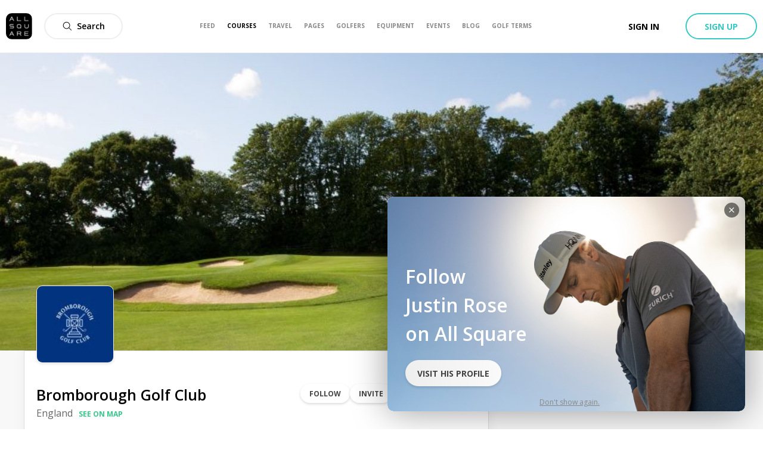

--- FILE ---
content_type: application/javascript; charset=UTF-8
request_url: https://www.allsquaregolf.com/_next/static/chunks/9176-6ca54042aa314dea.js
body_size: 6505
content:
"use strict";(self.webpackChunk_N_E=self.webpackChunk_N_E||[]).push([[9176],{43053:function(n,e,r){r.d(e,{Z:function(){return w}});var t=r(34051),i=r.n(t),o=r(85893),a=r(67294),s=r(34165),c=r(94558),u=r(94184),l=r.n(u),p=r(8102),d=r(50319),f=r(63357),m=r(58850);function h(){var n,e,r=(n=["\n  mutation createRichLink($url: String!) {\n    richLink {\n      create(url: $url) {\n        ...AsRichLinkFragment\n      }\n    }\n  }\n\n  ","\n"],e||(e=n.slice(0)),Object.freeze(Object.defineProperties(n,{raw:{value:Object.freeze(e)}})));return h=function(){return r},r}var v=(0,f.Ps)(h(),m.a);function y(n,e){(null==e||e>n.length)&&(e=n.length);for(var r=0,t=new Array(e);r<e;r++)t[r]=n[r];return t}function b(n,e,r,t,i,o,a){try{var s=n[o](a),c=s.value}catch(u){return void r(u)}s.done?e(c):Promise.resolve(c).then(t,i)}function g(n,e){return function(n){if(Array.isArray(n))return n}(n)||function(n,e){var r=null==n?null:"undefined"!==typeof Symbol&&n[Symbol.iterator]||n["@@iterator"];if(null!=r){var t,i,o=[],a=!0,s=!1;try{for(r=r.call(n);!(a=(t=r.next()).done)&&(o.push(t.value),!e||o.length!==e);a=!0);}catch(c){s=!0,i=c}finally{try{a||null==r.return||r.return()}finally{if(s)throw i}}return o}}(n,e)||k(n,e)||function(){throw new TypeError("Invalid attempt to destructure non-iterable instance.\\nIn order to be iterable, non-array objects must have a [Symbol.iterator]() method.")}()}function j(n){return function(n){if(Array.isArray(n))return y(n)}(n)||function(n){if("undefined"!==typeof Symbol&&null!=n[Symbol.iterator]||null!=n["@@iterator"])return Array.from(n)}(n)||k(n)||function(){throw new TypeError("Invalid attempt to spread non-iterable instance.\\nIn order to be iterable, non-array objects must have a [Symbol.iterator]() method.")}()}function k(n,e){if(n){if("string"===typeof n)return y(n,e);var r=Object.prototype.toString.call(n).slice(8,-1);return"Object"===r&&n.constructor&&(r=n.constructor.name),"Map"===r||"Set"===r?Array.from(r):"Arguments"===r||/^(?:Ui|I)nt(?:8|16|32)(?:Clamped)?Array$/.test(r)?y(n,e):void 0}}var w=function(n){var e=(0,a.useState)([]),r=e[0],t=e[1],u=(0,a.useState)([]),f=u[0],m=u[1],h=(0,a.useState)([]),y=h[0],k=h[1],w=g((0,d.D)(v),1)[0],_=function(){var e,r=(e=i().mark((function e(r){var o,a,s;return i().wrap((function(e){for(;;)switch(e.prev=e.next){case 0:return e.next=2,Promise.all(r.map((function(n){return w({variables:{url:n}})})));case 2:o=e.sent,a=j(f),s=o.filter((function(n,e){return r=n,!(null!=(t=Error)&&"undefined"!==typeof Symbol&&t[Symbol.hasInstance]?t[Symbol.hasInstance](r):r instanceof t)||(a.splice(e,1),!1);var r,t})),t(s),m(a),n.onChange(a.filter((function(n,e){return!y.includes(e)})));case 8:case"end":return e.stop()}}),e)})),function(){var n=this,r=arguments;return new Promise((function(t,i){var o=e.apply(n,r);function a(n){b(o,t,i,a,s,"next",n)}function s(n){b(o,t,i,a,s,"throw",n)}a(void 0)}))});return function(n){return r.apply(this,arguments)}}();(0,a.useEffect)((function(){var e=p.Z.url.getUrlsFromString(n.content||"");e?_(e):(t([]),m([]))}),[n.content]);return 0===r.length?null:(0,o.jsx)(o.Fragment,{children:r.map((function(e,r){return y.includes(r)?null:(0,o.jsxs)("div",{className:l()("as-rich-links-container",n.variant),children:[(0,o.jsx)(c.v,{className:l()("as-rich-links-preview-delete-icon",n.variant),name:"Plus-circled",fill:"#7f7f7f",bold:!0,onClick:function(){return function(e){k((function(n){return j(n).concat([e])})),n.onChange(f.filter((function(n,e){return!y.includes(e)})))}(r)}}),(0,o.jsx)(s.$,{src:e.pictureUrl,alt:"".concat(e.title," link picture"),className:l()("as-rich-links-image",n.variant)}),(0,o.jsxs)("div",{className:l()("as-rich-links-text-container",n.variant),children:[(0,o.jsx)("span",{className:l()("as-rich-links-title",n.variant),children:e.title}),(0,o.jsx)("span",{className:l()("as-rich-links-description",n.variant),children:e.description}),(0,o.jsx)("span",{className:l()("as-rich-links-url",n.variant),children:e.url})]})]},"".concat(e.url,"-").concat(e.id))}))})}},98613:function(n,e,r){r.d(e,{Z:function(){return se}});var t=r(85893),i=r(67294),o=r(45697),a=r.n(o),s=r(8685),c=r(14890),u=r(94184),l=r.n(u),p=r(10831),d=r(8102),f=r(94558);function m(n,e){if(!(n instanceof e))throw new TypeError("Cannot call a class as a function")}function h(n,e){for(var r=0;r<e.length;r++){var t=e[r];t.enumerable=t.enumerable||!1,t.configurable=!0,"value"in t&&(t.writable=!0),Object.defineProperty(n,t.key,t)}}function v(n){return v=Object.setPrototypeOf?Object.getPrototypeOf:function(n){return n.__proto__||Object.getPrototypeOf(n)},v(n)}function y(n,e){return!e||"object"!==g(e)&&"function"!==typeof e?function(n){if(void 0===n)throw new ReferenceError("this hasn't been initialised - super() hasn't been called");return n}(n):e}function b(n,e){return b=Object.setPrototypeOf||function(n,e){return n.__proto__=e,n},b(n,e)}var g=function(n){return n&&"undefined"!==typeof Symbol&&n.constructor===Symbol?"symbol":typeof n};function j(n){var e=function(){if("undefined"===typeof Reflect||!Reflect.construct)return!1;if(Reflect.construct.sham)return!1;if("function"===typeof Proxy)return!0;try{return Boolean.prototype.valueOf.call(Reflect.construct(Boolean,[],(function(){}))),!0}catch(n){return!1}}();return function(){var r,t=v(n);if(e){var i=v(this).constructor;r=Reflect.construct(t,arguments,i)}else r=t.apply(this,arguments);return y(this,r)}}var k,w,_,x=function(n){!function(n,e){if("function"!==typeof e&&null!==e)throw new TypeError("Super expression must either be null or a function");n.prototype=Object.create(e&&e.prototype,{constructor:{value:n,writable:!0,configurable:!0}}),e&&b(n,e)}(a,n);var e,r,i,o=j(a);function a(){return m(this,a),o.apply(this,arguments)}return e=a,(r=[{key:"render",value:function(){return(0,t.jsxs)("div",{className:l()("as-rich-links-message-footer",this.props.variant),children:[(0,t.jsxs)("div",{className:l()("as-rich-links-message-social-bar",this.props.variant),children:[(0,t.jsxs)("div",{className:"as-rich-links-message-social-icon-container",children:[(0,t.jsx)(f.v,{name:"Heart",height:"18px",width:"18px",className:"as-rich-links-message-social"}),(0,t.jsx)("p",{children:this.props.likes})]}),(0,t.jsxs)("div",{className:"as-rich-links-message-social-icon-container",children:[(0,t.jsx)(f.v,{name:"Comment",height:"18px",width:"18px",className:"as-rich-links-message-social"}),(0,t.jsx)("p",{children:this.props.comments})]})]}),(0,t.jsx)("div",{className:"as-rich-links-message-date",children:(0,t.jsx)("p",{className:"as-rich-links-message-date-label",children:this.props.date})})]})}}])&&h(e.prototype,r),i&&h(e,i),a}(i.Component);k=x,w="propTypes",_={variant:o.PropTypes.string,likes:o.PropTypes.number,comments:o.PropTypes.number,date:o.PropTypes.string},w in k?Object.defineProperty(k,w,{value:_,enumerable:!0,configurable:!0,writable:!0}):k[w]=_;var O=r(42043),P=r(34165);function S(n,e){if(!(n instanceof e))throw new TypeError("Cannot call a class as a function")}function N(n,e){for(var r=0;r<e.length;r++){var t=e[r];t.enumerable=t.enumerable||!1,t.configurable=!0,"value"in t&&(t.writable=!0),Object.defineProperty(n,t.key,t)}}function C(n,e,r){return e in n?Object.defineProperty(n,e,{value:r,enumerable:!0,configurable:!0,writable:!0}):n[e]=r,n}function T(n){return T=Object.setPrototypeOf?Object.getPrototypeOf:function(n){return n.__proto__||Object.getPrototypeOf(n)},T(n)}function R(n){for(var e=1;e<arguments.length;e++){var r=null!=arguments[e]?arguments[e]:{},t=Object.keys(r);"function"===typeof Object.getOwnPropertySymbols&&(t=t.concat(Object.getOwnPropertySymbols(r).filter((function(n){return Object.getOwnPropertyDescriptor(r,n).enumerable})))),t.forEach((function(e){C(n,e,r[e])}))}return n}function E(n,e){return!e||"object"!==L(e)&&"function"!==typeof e?function(n){if(void 0===n)throw new ReferenceError("this hasn't been initialised - super() hasn't been called");return n}(n):e}function U(n,e){return U=Object.setPrototypeOf||function(n,e){return n.__proto__=e,n},U(n,e)}var L=function(n){return n&&"undefined"!==typeof Symbol&&n.constructor===Symbol?"symbol":typeof n};function q(n){var e=function(){if("undefined"===typeof Reflect||!Reflect.construct)return!1;if(Reflect.construct.sham)return!1;if("function"===typeof Proxy)return!0;try{return Boolean.prototype.valueOf.call(Reflect.construct(Boolean,[],(function(){}))),!0}catch(n){return!1}}();return function(){var r,t=T(n);if(e){var i=T(this).constructor;r=Reflect.construct(t,arguments,i)}else r=t.apply(this,arguments);return E(this,r)}}var $=function(n){!function(n,e){if("function"!==typeof e&&null!==e)throw new TypeError("Super expression must either be null or a function");n.prototype=Object.create(e&&e.prototype,{constructor:{value:n,writable:!0,configurable:!0}}),e&&U(n,e)}(a,n);var e,r,i,o=q(a);function a(){return S(this,a),o.apply(this,arguments)}return e=a,(r=[{key:"render",value:function(){var n,e,r;if(null==this.props.header)return null;var i=this.props.header,o=i.Component,a=i.props;return(0,t.jsxs)("div",{className:l()("as-rich-links-message-header-container",this.props.variant),children:[(null===(n=this.props.header.picture)||void 0===n||null===(e=n.uris)||void 0===e?void 0:e.sq_sm)&&(0,t.jsx)(P.$,{src:this.props.header.picture.uris.sq_sm,alt:"".concat(null===(r=this.props.link)||void 0===r?void 0:r.title," link picture"),className:"as-rich-links-message-profile-picture"}),(0,t.jsxs)("div",{className:"as-rich-links-message-header",children:[(0,t.jsx)("span",{className:"as-rich-links-message-displayname",children:this.props.header.displayName||this.props.link.url}),(0,t.jsx)(O.Gn,{official:this.props.header.official,ambassador:this.props.header.verifiedAmbassador,className:"as-rich-links-message-badge"}),"function"===typeof o&&(0,t.jsx)(o,R({},a))]})]})}}])&&N(e.prototype,r),i&&N(e,i),a}(i.Component);C($,"propTypes",{header:o.PropTypes.object,link:o.PropTypes.object,variant:o.PropTypes.string});var A=r(83330);function I(n){if(void 0===n)throw new ReferenceError("this hasn't been initialised - super() hasn't been called");return n}function B(n,e){if(!(n instanceof e))throw new TypeError("Cannot call a class as a function")}function D(n,e){for(var r=0;r<e.length;r++){var t=e[r];t.enumerable=t.enumerable||!1,t.configurable=!0,"value"in t&&(t.writable=!0),Object.defineProperty(n,t.key,t)}}function F(n,e,r){return e in n?Object.defineProperty(n,e,{value:r,enumerable:!0,configurable:!0,writable:!0}):n[e]=r,n}function V(n){return V=Object.setPrototypeOf?Object.getPrototypeOf:function(n){return n.__proto__||Object.getPrototypeOf(n)},V(n)}function G(n,e){return!e||"object"!==z(e)&&"function"!==typeof e?I(n):e}function M(n,e){return M=Object.setPrototypeOf||function(n,e){return n.__proto__=e,n},M(n,e)}var z=function(n){return n&&"undefined"!==typeof Symbol&&n.constructor===Symbol?"symbol":typeof n};function Z(n){var e=function(){if("undefined"===typeof Reflect||!Reflect.construct)return!1;if(Reflect.construct.sham)return!1;if("function"===typeof Proxy)return!0;try{return Boolean.prototype.valueOf.call(Reflect.construct(Boolean,[],(function(){}))),!0}catch(n){return!1}}();return function(){var r,t=V(n);if(e){var i=V(this).constructor;r=Reflect.construct(t,arguments,i)}else r=t.apply(this,arguments);return G(this,r)}}var H=function(n){!function(n,e){if("function"!==typeof e&&null!==e)throw new TypeError("Super expression must either be null or a function");n.prototype=Object.create(e&&e.prototype,{constructor:{value:n,writable:!0,configurable:!0}}),e&&M(n,e)}(a,n);var e,r,i,o=Z(a);function a(){var n;return B(this,a),F(I(n=o.apply(this,arguments)),"imageUrl",(function(){var e;switch(null===(e=n.props.imageSource)||void 0===e?void 0:e.__typename){case"Picture":return n.props.imageSource.uris.medium;case"InternalVideo":return n.props.imageSource.uris.thumb;case"ExternalVideo":return n.props.imageSource.thumbnailUrl;default:return n.props.link.pictureUrl}})),n}return e=a,(r=[{key:"isVideo",get:function(){var n,e;return null===(n=this.props.imageSource)||void 0===n||null===(e=n.__typename)||void 0===e?void 0:e.includes("Video")}},{key:"render",value:function(){var n,e=this.imageUrl();return e?(0,t.jsxs)("div",{className:"as-rich-links-message-image-overlay-container",children:[(0,t.jsx)(P.$,{src:e,alt:"".concat(null===(n=this.props.link)||void 0===n?void 0:n.title," link picture"),className:l()("as-rich-links-image",this.props.variant)}),this.isVideo&&(0,t.jsx)("div",{className:"as-rich-links-image-icon-overlay",children:(0,t.jsx)(A.J,{name:"Plain-arrow-right"})})]}):null}}])&&D(e.prototype,r),i&&D(e,i),a}(i.Component);F(H,"propTypes",{imageSource:o.PropTypes.oneOfType([o.PropTypes.string,o.PropTypes.object]),variant:o.PropTypes.string,link:o.PropTypes.object});var J=r(41664),W=r(84164),Y=function(n){return n.loading?(0,t.jsx)("div",{className:"as-rich-links-message-loading-box",children:(0,t.jsx)(W.s,{})}):(0,t.jsx)(J.default,{href:n.url,children:(0,t.jsx)("a",{className:l()("as-rich-links-message-container",n.variant),target:"_blank",children:n.children})})};function K(n){if(void 0===n)throw new ReferenceError("this hasn't been initialised - super() hasn't been called");return n}function Q(n,e){if(!(n instanceof e))throw new TypeError("Cannot call a class as a function")}function X(n,e){for(var r=0;r<e.length;r++){var t=e[r];t.enumerable=t.enumerable||!1,t.configurable=!0,"value"in t&&(t.writable=!0),Object.defineProperty(n,t.key,t)}}function nn(n,e,r){return e in n?Object.defineProperty(n,e,{value:r,enumerable:!0,configurable:!0,writable:!0}):n[e]=r,n}function en(n){return en=Object.setPrototypeOf?Object.getPrototypeOf:function(n){return n.__proto__||Object.getPrototypeOf(n)},en(n)}function rn(n){for(var e=1;e<arguments.length;e++){var r=null!=arguments[e]?arguments[e]:{},t=Object.keys(r);"function"===typeof Object.getOwnPropertySymbols&&(t=t.concat(Object.getOwnPropertySymbols(r).filter((function(n){return Object.getOwnPropertyDescriptor(r,n).enumerable})))),t.forEach((function(e){nn(n,e,r[e])}))}return n}function tn(n,e){return!e||"object"!==an(e)&&"function"!==typeof e?K(n):e}function on(n,e){return on=Object.setPrototypeOf||function(n,e){return n.__proto__=e,n},on(n,e)}var an=function(n){return n&&"undefined"!==typeof Symbol&&n.constructor===Symbol?"symbol":typeof n};function sn(n){var e=function(){if("undefined"===typeof Reflect||!Reflect.construct)return!1;if(Reflect.construct.sham)return!1;if("function"===typeof Proxy)return!0;try{return Boolean.prototype.valueOf.call(Reflect.construct(Boolean,[],(function(){}))),!0}catch(n){return!1}}();return function(){var r,t=en(n);if(e){var i=en(this).constructor;r=Reflect.construct(t,arguments,i)}else r=t.apply(this,arguments);return tn(this,r)}}var cn=function(n){!function(n,e){if("function"!==typeof e&&null!==e)throw new TypeError("Super expression must either be null or a function");n.prototype=Object.create(e&&e.prototype,{constructor:{value:n,writable:!0,configurable:!0}}),e&&on(n,e)}(a,n);var e,r,i,o=sn(a);function a(){var n;return Q(this,a),nn(K(n=o.apply(this,arguments)),"truncateText",(function(n,e){return n.length<=e?n:"".concat(n.slice(0,e-3).trim(),"...")})),n}return e=a,(r=[{key:"render",value:function(){var n;return(0,t.jsxs)(Y,{url:null===(n=this.props.link)||void 0===n?void 0:n.url,variant:this.props.variant,loading:this.props.loading,children:[(0,t.jsx)($,rn({},this.props)),(0,t.jsx)(H,{variant:this.props.variant,imageSource:this.props.imageSource,link:this.props.link}),(0,t.jsxs)("div",{className:l()("as-rich-links-message-content-container",this.props.variant),children:[this.props.content&&(0,t.jsxs)("div",{className:l()("as-rich-links-message-text-container",this.props.variant),children:["number"===typeof this.props.reviewScore&&(0,t.jsxs)("span",{className:"as-rich-links-message-content-rating-container",children:[(0,t.jsx)(p.S,{variant:"default",value:this.props.reviewScore,starMax:1}),(0,t.jsx)("span",{children:this.props.reviewScore}),(0,t.jsx)("span",{children:"\u2022"}),(0,t.jsx)("span",{children:d.Z.rating(this.props.reviewScore)})]}),(0,t.jsx)("span",{className:"as-rich-links-message-description",children:this.truncateText(this.props.content,"small"===this.props.variant?100:125)})]}),null!=this.props.likes&&null!=this.props.comments&&(0,t.jsx)(x,rn({},this.props))]})]})}}])&&X(e.prototype,r),i&&X(e,i),a}(i.Component);nn(cn,"propTypes",{loading:o.PropTypes.bool,link:o.PropTypes.object,header:o.PropTypes.object,content:o.PropTypes.string,imageSource:o.PropTypes.string,likes:o.PropTypes.number,comments:o.PropTypes.number,variant:o.PropTypes.string,date:o.PropTypes.string,mediaType:o.PropTypes.string,reviewScore:o.PropTypes.number});var un=r(68925);function ln(n,e){if(null==n)return{};var r,t,i=function(n,e){if(null==n)return{};var r,t,i={},o=Object.keys(n);for(t=0;t<o.length;t++)r=o[t],e.indexOf(r)>=0||(i[r]=n[r]);return i}(n,e);if(Object.getOwnPropertySymbols){var o=Object.getOwnPropertySymbols(n);for(t=0;t<o.length;t++)r=o[t],e.indexOf(r)>=0||Object.prototype.propertyIsEnumerable.call(n,r)&&(i[r]=n[r])}return i}var pn=function(n){var e=n.__typename,r=n.name,i=n.brand,o=ln(n,["__typename","name","brand"]);return(0,t.jsxs)(t.Fragment,{children:["Club"===e&&(0,t.jsxs)(t.Fragment,{children:[(0,t.jsx)("span",{children:"reviewed"}),(0,t.jsx)("span",{className:"rich-link-card-header-content",children:r})]}),"Product"===e&&(0,t.jsxs)(t.Fragment,{children:[(0,t.jsx)("span",{children:"reviewed the"}),"string"===typeof i.name&&(0,t.jsx)("span",{className:"rich-link-card-header-content",children:i.name}),"string"===typeof r&&(0,t.jsx)("span",{className:"rich-link-card-header-content",children:r}),(0,un.rC)(o).toLowerCase()]})]})};pn.propTypes={__typename:a().string,name:a().string,brand:a().shape({name:a().string})};var dn=function(n){var e=n.currentUserStatus,r=n.title,i=n.club;return(0,t.jsxs)(t.Fragment,{children:[(0,t.jsx)("span",{children:"Accepted"===e?"is going to":"created a new event"}),(0,t.jsx)("span",{className:"rich-link-card-header-content",children:r}),(0,t.jsx)("span",{children:"at"}),(0,t.jsx)("span",{className:"rich-link-card-header-content",children:i.name})]})};dn.propTypes={currentUserStatus:a().string,title:a().string,club:a().shape({name:a().string})};var fn=r(63357);function mn(n,e){return e||(e=n.slice(0)),Object.freeze(Object.defineProperties(n,{raw:{value:Object.freeze(e)}}))}function hn(){var n=mn(["\n  query RL_GET_USER($id: Int!) {\n    user(id: $id) {\n      id\n      content: description\n      displayName: fullname\n      picture: avatar {\n        id\n        uris {\n          sq_sm\n        }\n      }\n      content: description\n    }\n  }  \n"]);return hn=function(){return n},n}function vn(){var n=mn(["\n  query RL_GET_GAME($id: Int!) {\n    game(id: $id) {\n      id\n      name\n      startDate\n      holesCount\n      gameFormat\n      scorecard {\n        id\n        menPar\n        womenPar\n      }\n      players {\n        edges {\n          node {\n            id\n            player {\n              id\n              fullname\n              user {\n                id\n                avatar {\n                  id\n                  uris {\n                    sq_sm\n                  }\n                }\n              }\n            }\n          }\n        }\n      }\n      club {\n        id\n        name\n        logo {\n          id\n          uris {\n            sq_sm_2x\n          }\n        }\n      }\n    }\n  }\n"]);return vn=function(){return n},n}function yn(){var n=mn(["\n  query RL_GET_PAGE($id: Int!) {\n    page(id: $id) {\n      id\n      picture: logo {\n        id\n        uris {\n          sq_sm\n        }\n      }\n      displayName: name\n      content: description\n      likesCount\n      \n      commentsCount\n    }\n  }\n"]);return yn=function(){return n},n}function bn(){var n=mn(["\n  query RL_GET_BRAND($id: Int!) {\n    brand(id: $id) {\n      id\n      content: description\n      displayName: name\n      picture: searchLogo {\n        id\n        uris {\n          sq_sm\n        }\n      }\n      content: description\n    }\n  }\n"]);return bn=function(){return n},n}function gn(){var n=mn(["\n  query RL_GET_PRODUCT($id: Int!, $type: String!) {\n    product(id: $id, type: $type) {\n      id\n      content: description\n      displayName: name\n      subtype\n      \n      brand {\n        id\n        picture: searchLogo {\n          id\n          uris {\n            sq_sm\n          }\n        }\n      }\n    }\n  }\n"]);return gn=function(){return n},n}function jn(){var n=mn(["\n  query RL_GET_CLUB($id: Int!) {\n    club(id: $id) {\n      id\n      displayName: name\n      picture: logo {\n        id\n        uris {\n          sq_sm\n        }\n      }\n      content\n      likesCount\n      commentsCount\n    }\n  }\n"]);return jn=function(){return n},n}function kn(){var n=mn(['\n  query RL_GET_POST($id: Int!) {\n    post(id: $id) {\n      id\n      publishDate\n      author {\n        ...on Club {\n          id\n          displayName: name\n          picture: logo {\n            id\n            uris {\n              sq_sm \n            }\n          }\n        }\n        ...on User {\n          id\n          displayName: fullname\n          official\n          verifiedAmbassador\n          picture: avatar {\n            id\n            uris {\n              sq_sm\n            }\n          }\n        }\n        ...on Page {\n          id\n          displayName: name\n          picture: logo {\n            id\n            uris {\n              sq_sm\n            }\n          }\n        }\n      }\n\n      postableType\n      postable {\n        ...on Album {\n          id\n          commentsCount\n          likesCount\n          currentUserLike\n          picturesCount\n          title\n          picture: cover {\n            id\n            width\n            uris {\n              medium\n            }\n          }\n        }\n        ...on Checkin {\n          id\n          commentsCount\n          likesCount\n          currentUserLike\n          content: message\n          multimediasCount\n          multimedias(first: 1, filter: {\n            media_type: { in: ["Picture", "ExternalVideo", "InternalVideo", "RichLink"] }\n          }) {\n            edges {\n              node {\n                id\n                media {\n                  ...on ExternalVideo {\n                    id\n                    thumbnailUrl\n                  }\n                  ...on InternalVideo {\n                    id\n                    uris {\n                      thumb\n                    }\n                  }\n                  ...on Picture {\n                    id\n                    uris {\n                      medium\n                    }\n                  }\n                  ...on RichLink {\n                    id\n                    pictureUrl\n                  }\n                }\n              }\n            }\n          }\n          club {\n            id\n            name\n            logo {\n              id\n              width\n              uris {\n                medium\n              }\n            }\n          }\n        }\n        ...on Event {\n          id\n          slug\n          club {\n            id\n            name\n          }\n          currentUserStatus {\n            id\n            attending\n          }\n          title\n          likesCount\n          commentsCount\n          currentUserLike\n          content\n          picture: cover {\n            id\n            uris {\n              medium\n            }\n          }\n        }\n        ...on Picture {\n          id\n          likesCount\n          commentsCount\n          currentUserLike\n          width\n          uris {\n            medium\n          }\n        }\n        ...on Relationship {\n          id\n          fullState\n          user {\n            id\n            fullname\n          }\n          target {\n            id\n            fullname\n          }\n        }\n        ...on Review {\n          id\n          likesCount\n          commentsCount\n          currentUserLike\n          content\n          pros\n          score\n          reviewedType\n          reviewed {\n            ...on Product {\n              id\n              score\n              name\n              brand {\n                id\n                name\n              }\n              picture {\n                id\n                width\n                uris {\n                  medium\n                }\n              }\n            }\n            ...on Club {\n              id\n              name\n              cover {\n                id\n                uris {\n                  medium\n                }\n              }\n            }\n          }\n        }\n        ...on Status {\n          id\n          likesCount\n          commentsCount\n          currentUserLike\n          content\n          multimediasCount\n          multimedias(first: 1, filter: {\n            media_type: { in: ["Picture", "ExternalVideo", "InternalVideo", "RichLink"] }\n          }) {\n            edges {\n              node {\n                id\n                media {\n                  ...on ExternalVideo {\n                    id\n                    thumbnailUrl\n                  }\n                  ...on InternalVideo {\n                    id\n                    uris {\n                      thumb\n                    }\n                  }\n                  ...on Picture {\n                    id\n                    uris {\n                      medium\n                    }\n                  }\n                  ...on RichLink {\n                    id\n                    pictureUrl\n                  }\n                }\n              }\n            }\n          }\n        }\n        ...on UserProduct {\n          id\n          likesCount\n          commentsCount\n          currentUserLike\n          product {\n            id\n            name\n            brand {\n              id\n              name\n              picture {\n                id\n                width\n                uris {\n                  medium\n                }\n              }\n            }\n            picture {\n              id\n              width\n              uris {\n                medium\n              }\n            }\n          }\n        }\n      }\n    }\n  }\n']);return kn=function(){return n},n}var wn=(0,fn.Ps)(hn()),_n=(0,fn.Ps)(vn()),xn=(0,fn.Ps)(yn()),On=(0,fn.Ps)(bn()),Pn=(0,fn.Ps)(gn()),Sn=(0,fn.Ps)(jn()),Nn=(0,fn.Ps)(kn());function Cn(n,e,r){return e in n?Object.defineProperty(n,e,{value:r,enumerable:!0,configurable:!0,writable:!0}):n[e]=r,n}function Tn(n){for(var e=1;e<arguments.length;e++){var r=null!=arguments[e]?arguments[e]:{},t=Object.keys(r);"function"===typeof Object.getOwnPropertySymbols&&(t=t.concat(Object.getOwnPropertySymbols(r).filter((function(n){return Object.getOwnPropertyDescriptor(r,n).enumerable})))),t.forEach((function(e){Cn(n,e,r[e])}))}return n}var Rn=function(n){var e,r,t;return n?n.postable.multimediasCount?null===(e=n.postable.multimedias)||void 0===e?void 0:e.edges.map((function(n){return n.node.media}))[0]:(null===(r=n.postable.reviewed)||void 0===r?void 0:r.picture)?n.postable.reviewed.picture:(null===(t=n.postable.reviewed)||void 0===t?void 0:t.cover)?n.postable.reviewed.cover:n.postable.picture?n.postable.picture:n.postable.uris?n.postable.uris:null:null},En=function(n){switch(n.__typename){case"Review":return{props:n.reviewed,Component:pn};case"Event":return{props:n,Component:dn};default:return{}}},Un=(0,c.qC)((0,s.B)(Nn,{skip:function(n){return null==n.id},options:function(n){return{variables:{id:n.id}}},props:function(n){var e,r,t,i,o,a,s,c,u,l,p,d=n.data;if(d.loading||!d.post)return d;var f=new Date(null===(e=d.post)||void 0===e?void 0:e.publishDate),m=function(n){return[n.getMonth(),n.getDay(),n.getFullYear()].map((function(n){return function(n){var e=arguments.length>1&&void 0!==arguments[1]?arguments[1]:"0",r=arguments.length>2&&void 0!==arguments[2]?arguments[2]:2,t=n.length;return t>=r||"string"!==typeof e?n:"".concat(e.repeat(r-t)).concat(n)}("number"===typeof n?n.toString():n)})).join("/")}(f),h=f.toLocaleTimeString().replace(/([\d]+:[\d]{2})(:[\d]{2})(.*)/,"$1$3");return{header:(null===(r=d.post)||void 0===r?void 0:r.author)?Tn({},d.post.author,En(null===(t=d.post)||void 0===t?void 0:t.postable)):{},imageSource:Rn(d.post),content:null===(i=d.post)||void 0===i||null===(o=i.postable)||void 0===o?void 0:o.content,likes:null===(a=d.post)||void 0===a||null===(s=a.postable)||void 0===s?void 0:s.likesCount,comments:null===(c=d.post)||void 0===c||null===(u=c.postable)||void 0===u?void 0:u.commentsCount,date:"".concat(m," at ").concat(h),reviewScore:null===(l=d.post)||void 0===l||null===(p=l.postable)||void 0===p?void 0:p.score}}}))(cn),Ln=(0,c.qC)((0,s.B)(Sn,{options:function(n){return{variables:{id:n.id}}},props:function(n){var e=n.data;return e.loading?e:{header:{displayName:e.club.displayName,picture:e.club.picture},content:e.club.content,likes:e.club.likesCount,comments:e.club.commentsCount}}}))(cn),qn=(0,c.qC)((0,s.B)(xn,{options:function(n){return{variables:{id:n.id}}},props:function(n){var e=n.data;return e.loading?e:{header:{displayName:e.page.displayName,picture:e.page.picture},content:e.page.content,likes:e.page.likesCount,comments:e.page.commentsCount}}}))(cn),$n=(0,c.qC)((0,s.B)(Pn,{options:function(n){return{variables:{id:n.id,type:n.type}}},props:function(n){var e=n.data;return e.loading?e:{header:{displayName:e.product.displayName,picture:e.product.brand.picture},content:e.product.content,likes:e.product.likesCount,comments:e.product.commentsCount}}}))(cn),An=(0,c.qC)((0,s.B)(wn,{options:function(n){return{variables:{id:n.id}}},props:function(n){var e=n.data;return e.loading?e:{header:{displayName:e.user.displayName,picture:e.user.picture},content:e.user.content}}}))(cn),In=(0,c.qC)((0,s.B)(On,{options:function(n){return{variables:{id:n.id,type:n.type}}},props:function(n){var e=n.data;return e.loading?e:{header:{displayName:e.brand.displayName,picture:e.brand.picture},content:e.brand.content,likes:e.brand.likesCount,comments:e.brand.commentsCount}}}))(cn),Bn=r(29934),Dn=r(56426),Fn=r(2246);function Vn(n,e){(null==e||e>n.length)&&(e=n.length);for(var r=0,t=new Array(e);r<e;r++)t[r]=n[r];return t}function Gn(n){return function(n){if(Array.isArray(n))return Vn(n)}(n)||function(n){if("undefined"!==typeof Symbol&&null!=n[Symbol.iterator]||null!=n["@@iterator"])return Array.from(n)}(n)||function(n,e){if(!n)return;if("string"===typeof n)return Vn(n,e);var r=Object.prototype.toString.call(n).slice(8,-1);"Object"===r&&n.constructor&&(r=n.constructor.name);if("Map"===r||"Set"===r)return Array.from(r);if("Arguments"===r||/^(?:Ui|I)nt(?:8|16|32)(?:Clamped)?Array$/.test(r))return Vn(n,e)}(n)||function(){throw new TypeError("Invalid attempt to spread non-iterable instance.\\nIn order to be iterable, non-array objects must have a [Symbol.iterator]() method.")}()}var Mn=function(n){var e,r,i,o,a,s,c,u,l,p,d;return(0,t.jsx)(Y,{url:null===(e=n.link)||void 0===e?void 0:e.url,variant:n.variant,loading:n.loading,children:(0,t.jsxs)("div",{className:"rich-link_game_wrapper",children:[(0,t.jsx)("p",{className:"rich-link_game_name",children:null===(r=n.game)||void 0===r?void 0:r.name}),(0,t.jsx)("p",{className:"rich-link_game_date",children:(null===(i=n.game)||void 0===i?void 0:i.startDate)&&(0,Bn.WU)(n.game.startDate,Dn.xH)}),(0,t.jsxs)("div",{className:"rich-link_game_club-row",children:[(0,t.jsx)(P.$,{className:"rich-link_game_club-row_logo",src:null===(a=null===(o=n.game)||void 0===o?void 0:o.club.logo)||void 0===a?void 0:a.uris.sq_sm_2x}),(0,t.jsxs)("div",{className:"rich-link_game_club-row_content",children:[(0,t.jsx)("p",{children:null===(s=n.game)||void 0===s?void 0:s.club.name}),(0,t.jsxs)("div",{className:"rich-link_game_club-row_content_label_row",children:[(0,t.jsx)("span",{className:"rich-link_game_club-row_content_label rich-link_game_club-row_content_label--outline",children:null===(c=n.game)||void 0===c?void 0:c.gameFormat}),(0,t.jsxs)("span",{className:"rich-link_game_club-row_content_label",children:[null===(u=n.game)||void 0===u?void 0:u.holesCount," holes"]}),(0,t.jsxs)("span",{className:"rich-link_game_club-row_content_label",children:["Par ",Gn(Array.from(new Set([null===(l=n.game)||void 0===l?void 0:l.scorecard.menPar,null===(p=n.game)||void 0===p?void 0:p.scorecard.womenPar]))).join("/")]})]})]})]}),(0,t.jsxs)("div",{className:"rich-link_game_pictures-row",children:[(0,t.jsx)(Fn.v,{max:4,pictures:null===(d=n.game)||void 0===d?void 0:d.players.edges.filter((function(n){var e;return null===(e=n.node.player.user)||void 0===e?void 0:e.avatar})).map((function(n){var e=n.node;return{uri:e.player.user.avatar.uris.sq_sm,title:e.player.fullname}}))}),(0,t.jsx)("span",{className:"rich-link_game_pictures-row_text",children:"View leaderboard"})]})]})})},zn=(0,s.B)(_n,{props:function(n){var e=n.data;return{loading:e.loading,game:e.game}}})(Mn);function Zn(n,e,r){return e in n?Object.defineProperty(n,e,{value:r,enumerable:!0,configurable:!0,writable:!0}):n[e]=r,n}var Hn=function(n){return(0,t.jsx)("p",{className:"rich-link-generic-domain",children:n.domain})},Jn=function(n){return(0,t.jsx)(cn,function(n){for(var e=1;e<arguments.length;e++){var r=null!=arguments[e]?arguments[e]:{},t=Object.keys(r);"function"===typeof Object.getOwnPropertySymbols&&(t=t.concat(Object.getOwnPropertySymbols(r).filter((function(n){return Object.getOwnPropertyDescriptor(r,n).enumerable})))),t.forEach((function(e){Zn(n,e,r[e])}))}return n}({},n,{header:{displayName:n.link.title,Component:Hn,props:{domain:new URL(n.link.url).hostname}},imageSource:n.link.pictureUrl,content:n.link.description}))};function Wn(n){if(void 0===n)throw new ReferenceError("this hasn't been initialised - super() hasn't been called");return n}function Yn(n,e){if(!(n instanceof e))throw new TypeError("Cannot call a class as a function")}function Kn(n,e){for(var r=0;r<e.length;r++){var t=e[r];t.enumerable=t.enumerable||!1,t.configurable=!0,"value"in t&&(t.writable=!0),Object.defineProperty(n,t.key,t)}}function Qn(n,e,r){return e in n?Object.defineProperty(n,e,{value:r,enumerable:!0,configurable:!0,writable:!0}):n[e]=r,n}function Xn(n){return Xn=Object.setPrototypeOf?Object.getPrototypeOf:function(n){return n.__proto__||Object.getPrototypeOf(n)},Xn(n)}function ne(n){for(var e=1;e<arguments.length;e++){var r=null!=arguments[e]?arguments[e]:{},t=Object.keys(r);"function"===typeof Object.getOwnPropertySymbols&&(t=t.concat(Object.getOwnPropertySymbols(r).filter((function(n){return Object.getOwnPropertyDescriptor(r,n).enumerable})))),t.forEach((function(e){Qn(n,e,r[e])}))}return n}function ee(n,e){return!e||"object"!==te(e)&&"function"!==typeof e?Wn(n):e}function re(n,e){return re=Object.setPrototypeOf||function(n,e){return n.__proto__=e,n},re(n,e)}var te=function(n){return n&&"undefined"!==typeof Symbol&&n.constructor===Symbol?"symbol":typeof n};function ie(n){var e=function(){if("undefined"===typeof Reflect||!Reflect.construct)return!1;if(Reflect.construct.sham)return!1;if("function"===typeof Proxy)return!0;try{return Boolean.prototype.valueOf.call(Reflect.construct(Boolean,[],(function(){}))),!0}catch(n){return!1}}();return function(){var r,t=Xn(n);if(e){var i=Xn(this).constructor;r=Reflect.construct(t,arguments,i)}else r=t.apply(this,arguments);return ee(this,r)}}var oe=["Club","Page","User","Brand","Product","Post","GameLeaderboard"],ae=function(n){!function(n,e){if("function"!==typeof e&&null!==e)throw new TypeError("Super expression must either be null or a function");n.prototype=Object.create(e&&e.prototype,{constructor:{value:n,writable:!0,configurable:!0}}),e&&re(n,e)}(s,n);var e,r,o,a=ie(s);function s(){var n;return Yn(this,s),Qn(Wn(n=a.apply(this,arguments)),"getIdFromUrl",(function(n){if(!n)return null;var e=new URL(n).pathname.split("/"),r=Number(e[e.length-1]);return Number.isNaN(r)?null:{id:r}})),n}return e=s,(r=[{key:"render",value:function(){var n=this;return this.props.links?(0,t.jsx)(t.Fragment,{children:this.props.links.map((function(e){return(0,t.jsx)(i.Fragment,{children:function(){try{var r,i,o=(null!==(i=null!==(r=JSON.parse(e.locationParams))&&void 0!==r?r:n.getIdFromUrl(e.url))&&void 0!==i?i:{}).id;if(null==o)return null;var a={type:e.location,id:o,link:e,variant:n.props.variant};return(0,t.jsxs)(t.Fragment,{children:["Club"===e.location&&(0,t.jsx)(Ln,ne({},a)),"Page"===e.location&&(0,t.jsx)(qn,ne({},a)),"User"===e.location&&(0,t.jsx)(An,ne({},a)),"Brand"===e.location&&(0,t.jsx)(In,ne({},a)),"Product"===e.location&&(0,t.jsx)($n,ne({},a)),"Post"===e.location&&(0,t.jsx)(Un,ne({},a)),"GameLeaderboard"===e.location&&(0,t.jsx)(zn,ne({},a)),!oe.includes(e.location)&&(0,t.jsx)(Jn,ne({},a))]})}catch(s){return null}}()},e.id)}))}):null}}])&&Kn(e.prototype,r),o&&Kn(e,o),s}(i.Component);Qn(ae,"propTypes",{links:a().array.isRequired,variant:a().oneOf(["big","small"])}),Qn(ae,"defaultProps",{variant:"big"});var se=ae}}]);

--- FILE ---
content_type: application/javascript; charset=UTF-8
request_url: https://www.allsquaregolf.com/_next/static/chunks/6162-edc3a86f83a821da.js
body_size: 7168
content:
(self.webpackChunk_N_E=self.webpackChunk_N_E||[]).push([[6162,6111],{41848:function(e){e.exports=function(e,t,a,r){for(var n=e.length,o=a+(r?1:-1);r?o--:++o<n;)if(t(e[o],o,e))return o;return-1}},67740:function(e,t,a){var r=a(67206),n=a(98612),o=a(3674);e.exports=function(e){return function(t,a,i){var s=Object(t);if(!n(t)){var l=r(a,3);t=o(t),a=function(e){return l(s[e],e,s)}}var c=e(t,a,i);return c>-1?s[l?t[c]:c]:void 0}}},13311:function(e,t,a){var r=a(67740)(a(98849));e.exports=r},98849:function(e,t,a){var r=a(41848),n=a(67206),o=a(40554),i=Math.max;e.exports=function(e,t,a){var s=null==e?0:e.length;if(!s)return-1;var l=null==a?0:o(a);return l<0&&(l=i(s+l,0)),r(e,n(t,3),l)}},36887:function(e,t,a){"use strict";Object.defineProperty(t,"__esModule",{value:!0});var r=function(){function e(e,t){for(var a=0;a<t.length;a++){var r=t[a];r.enumerable=r.enumerable||!1,r.configurable=!0,"value"in r&&(r.writable=!0),Object.defineProperty(e,r.key,r)}}return function(t,a,r){return a&&e(t.prototype,a),r&&e(t,r),t}}(),n=function(e){if(e&&e.__esModule)return e;var t={};if(null!=e)for(var a in e)Object.prototype.hasOwnProperty.call(e,a)&&(t[a]=e[a]);return t.default=e,t}(a(67294)),o=c(a(29872)),i=c(a(77599)),s=c(a(86704)),l=c(a(1627));function c(e){return e&&e.__esModule?e:{default:e}}function u(e,t){if(!(e instanceof t))throw new TypeError("Cannot call a class as a function")}function p(e,t){if(!e)throw new ReferenceError("this hasn't been initialised - super() hasn't been called");return!t||"object"!==typeof t&&"function"!==typeof t?e:t}var d=function(e){function t(){return u(this,t),p(this,(t.__proto__||Object.getPrototypeOf(t)).apply(this,arguments))}return function(e,t){if("function"!==typeof t&&null!==t)throw new TypeError("Super expression must either be null or a function, not "+typeof t);e.prototype=Object.create(t&&t.prototype,{constructor:{value:e,enumerable:!1,writable:!0,configurable:!0}}),t&&(Object.setPrototypeOf?Object.setPrototypeOf(e,t):e.__proto__=t)}(t,e),r(t,[{key:"parseString",value:function(e){var t=this;if(""===e)return e;var a=this.props.matchDecorator(e);if(!a)return e;var r=[],n=0;return a.forEach((function(a,o){a.index>n&&r.push(e.substring(n,a.index));var i=t.props.hrefDecorator(a.url),s=t.props.textDecorator(a.text),l=t.props.componentDecorator(i,s,o);r.push(l),n=a.lastIndex})),e.length>n&&r.push(e.substring(n)),1===r.length?r[0]:r}},{key:"parse",value:function(e){var t=this,a=arguments.length>1&&void 0!==arguments[1]?arguments[1]:0;return"string"===typeof e?this.parseString(e):n.isValidElement(e)&&"a"!==e.type&&"button"!==e.type?n.cloneElement(e,{key:a},this.parse(e.props.children)):Array.isArray(e)?e.map((function(e,a){return t.parse(e,a)})):e}},{key:"render",value:function(){return n.createElement(n.Fragment,null,this.parse(this.props.children))}}]),t}(n.Component);d.defaultProps={componentDecorator:o.default,hrefDecorator:i.default,matchDecorator:s.default,textDecorator:l.default},t.default=d},29872:function(e,t,a){"use strict";Object.defineProperty(t,"__esModule",{value:!0});var r=function(e){if(e&&e.__esModule)return e;var t={};if(null!=e)for(var a in e)Object.prototype.hasOwnProperty.call(e,a)&&(t[a]=e[a]);return t.default=e,t}(a(67294));t.default=function(e,t,a){return r.createElement("a",{href:e,key:a},t)}},77599:function(e,t){"use strict";Object.defineProperty(t,"__esModule",{value:!0}),t.default=function(e){return e}},86704:function(e,t,a){"use strict";Object.defineProperty(t,"__esModule",{value:!0});var r=o(a(68337)),n=o(a(10248));function o(e){return e&&e.__esModule?e:{default:e}}var i=new r.default;i.tlds(n.default),t.default=function(e){return i.match(e)}},1627:function(e,t){"use strict";Object.defineProperty(t,"__esModule",{value:!0}),t.default=function(e){return e}},53731:function(e,t,a){"use strict";var r,n=a(36887),o=(r=n)&&r.__esModule?r:{default:r};t.Z=o.default},2337:function(e,t,a){"use strict";a.d(t,{G:function(){return p},Z:function(){return d}});a(45697);var r=a(67294);function n(){return n=Object.assign||function(e){for(var t=1;t<arguments.length;t++){var a=arguments[t];for(var r in a)Object.prototype.hasOwnProperty.call(a,r)&&(e[r]=a[r])}return e},n.apply(this,arguments)}function o(e,t){return o=Object.setPrototypeOf||function(e,t){return e.__proto__=t,e},o(e,t)}var i=function(e){var t,a;function i(){return e.apply(this,arguments)||this}a=e,(t=i).prototype=Object.create(a.prototype),t.prototype.constructor=t,o(t,a);var s=i.prototype;return s.getColumns=function(){var e=this.props,t=e.children,a=e.columnsCount,n=Array.from({length:a},(function(){return[]}));return r.Children.forEach(t,(function(e,t){e&&r.isValidElement(e)&&n[t%a].push(e)})),n},s.renderColumns=function(){var e=this.props.gutter;return this.getColumns().map((function(t,a){return r.createElement("div",{key:a,style:{display:"flex",flexDirection:"column",justifyContent:"flex-start",alignContent:"stretch",flex:1,width:0,gap:e}},t.map((function(e){return e})))}))},s.render=function(){var e=this.props,t=e.gutter,a=e.className,o=e.style;return r.createElement("div",{style:n({display:"flex",flexDirection:"row",justifyContent:"center",alignContent:"stretch",boxSizing:"border-box",width:"100%",gap:t},o),className:a},this.renderColumns())},i}(r.Component);i.propTypes={},i.defaultProps={columnsCount:3,gutter:"0",className:null,style:{}};var s=i,l="undefined"!==typeof window?r.useLayoutEffect:r.useEffect,c=function(){var e=function(){var e=(0,r.useState)(!1),t=e[0],a=e[1];return l((function(){a(!0)}),[]),t}(),t=(0,r.useState)(0),a=t[0],n=t[1],o=(0,r.useCallback)((function(){e&&n(window.innerWidth)}),[e]);return l((function(){if(e)return window.addEventListener("resize",o),o(),function(){return window.removeEventListener("resize",o)}}),[e,o]),a},u=function(e){var t=e.columnsCountBreakPoints,a=void 0===t?{350:1,750:2,900:3}:t,n=e.children,o=e.className,i=void 0===o?null:o,s=e.style,l=void 0===s?null:s,u=c(),p=(0,r.useMemo)((function(){var e=Object.keys(a).sort((function(e,t){return e-t})),t=e.length>0?a[e[0]]:1;return e.forEach((function(e){e<u&&(t=a[e])})),t}),[u,a]);return r.createElement("div",{className:i,style:l},r.Children.map(n,(function(e,t){return r.cloneElement(e,{key:t,columnsCount:p})})))};u.propTypes={};var p=u,d=s},10248:function(e){"use strict";e.exports=JSON.parse('["aaa","aarp","abarth","abb","abbott","abbvie","abc","able","abogado","abudhabi","ac","academy","accenture","accountant","accountants","aco","actor","ad","adac","ads","adult","ae","aeg","aero","aetna","af","afl","africa","ag","agakhan","agency","ai","aig","airbus","airforce","airtel","akdn","al","alfaromeo","alibaba","alipay","allfinanz","allstate","ally","alsace","alstom","am","amazon","americanexpress","americanfamily","amex","amfam","amica","amsterdam","analytics","android","anquan","anz","ao","aol","apartments","app","apple","aq","aquarelle","ar","arab","aramco","archi","army","arpa","art","arte","as","asda","asia","associates","at","athleta","attorney","au","auction","audi","audible","audio","auspost","author","auto","autos","avianca","aw","aws","ax","axa","az","azure","ba","baby","baidu","banamex","bananarepublic","band","bank","bar","barcelona","barclaycard","barclays","barefoot","bargains","baseball","basketball","bauhaus","bayern","bb","bbc","bbt","bbva","bcg","bcn","bd","be","beats","beauty","beer","bentley","berlin","best","bestbuy","bet","bf","bg","bh","bharti","bi","bible","bid","bike","bing","bingo","bio","biz","bj","black","blackfriday","blockbuster","blog","bloomberg","blue","bm","bms","bmw","bn","bnpparibas","bo","boats","boehringer","bofa","bom","bond","boo","book","booking","bosch","bostik","boston","bot","boutique","box","br","bradesco","bridgestone","broadway","broker","brother","brussels","bs","bt","budapest","bugatti","build","builders","business","buy","buzz","bv","bw","by","bz","bzh","ca","cab","cafe","cal","call","calvinklein","cam","camera","camp","cancerresearch","canon","capetown","capital","capitalone","car","caravan","cards","care","career","careers","cars","casa","case","cash","casino","cat","catering","catholic","cba","cbn","cbre","cbs","cc","cd","center","ceo","cern","cf","cfa","cfd","cg","ch","chanel","channel","charity","chase","chat","cheap","chintai","christmas","chrome","church","ci","cipriani","circle","cisco","citadel","citi","citic","city","cityeats","ck","cl","claims","cleaning","click","clinic","clinique","clothing","cloud","club","clubmed","cm","cn","co","coach","codes","coffee","college","cologne","com","comcast","commbank","community","company","compare","computer","comsec","condos","construction","consulting","contact","contractors","cooking","cookingchannel","cool","coop","corsica","country","coupon","coupons","courses","cpa","cr","credit","creditcard","creditunion","cricket","crown","crs","cruise","cruises","csc","cu","cuisinella","cv","cw","cx","cy","cymru","cyou","cz","dabur","dad","dance","data","date","dating","datsun","day","dclk","dds","de","deal","dealer","deals","degree","delivery","dell","deloitte","delta","democrat","dental","dentist","desi","design","dev","dhl","diamonds","diet","digital","direct","directory","discount","discover","dish","diy","dj","dk","dm","dnp","do","docs","doctor","dog","domains","dot","download","drive","dtv","dubai","dunlop","dupont","durban","dvag","dvr","dz","earth","eat","ec","eco","edeka","edu","education","ee","eg","email","emerck","energy","engineer","engineering","enterprises","epson","equipment","er","ericsson","erni","es","esq","estate","et","etisalat","eu","eurovision","eus","events","exchange","expert","exposed","express","extraspace","fage","fail","fairwinds","faith","family","fan","fans","farm","farmers","fashion","fast","fedex","feedback","ferrari","ferrero","fi","fiat","fidelity","fido","film","final","finance","financial","fire","firestone","firmdale","fish","fishing","fit","fitness","fj","fk","flickr","flights","flir","florist","flowers","fly","fm","fo","foo","food","foodnetwork","football","ford","forex","forsale","forum","foundation","fox","fr","free","fresenius","frl","frogans","frontdoor","frontier","ftr","fujitsu","fun","fund","furniture","futbol","fyi","ga","gal","gallery","gallo","gallup","game","games","gap","garden","gay","gb","gbiz","gd","gdn","ge","gea","gent","genting","george","gf","gg","ggee","gh","gi","gift","gifts","gives","giving","gl","glass","gle","global","globo","gm","gmail","gmbh","gmo","gmx","gn","godaddy","gold","goldpoint","golf","goo","goodyear","goog","google","gop","got","gov","gp","gq","gr","grainger","graphics","gratis","green","gripe","grocery","group","gs","gt","gu","guardian","gucci","guge","guide","guitars","guru","gw","gy","hair","hamburg","hangout","haus","hbo","hdfc","hdfcbank","health","healthcare","help","helsinki","here","hermes","hgtv","hiphop","hisamitsu","hitachi","hiv","hk","hkt","hm","hn","hockey","holdings","holiday","homedepot","homegoods","homes","homesense","honda","horse","hospital","host","hosting","hot","hoteles","hotels","hotmail","house","how","hr","hsbc","ht","hu","hughes","hyatt","hyundai","ibm","icbc","ice","icu","id","ie","ieee","ifm","ikano","il","im","imamat","imdb","immo","immobilien","in","inc","industries","infiniti","info","ing","ink","institute","insurance","insure","int","international","intuit","investments","io","ipiranga","iq","ir","irish","is","ismaili","ist","istanbul","it","itau","itv","jaguar","java","jcb","je","jeep","jetzt","jewelry","jio","jll","jm","jmp","jnj","jo","jobs","joburg","jot","joy","jp","jpmorgan","jprs","juegos","juniper","kaufen","kddi","ke","kerryhotels","kerrylogistics","kerryproperties","kfh","kg","kh","ki","kia","kim","kinder","kindle","kitchen","kiwi","km","kn","koeln","komatsu","kosher","kp","kpmg","kpn","kr","krd","kred","kuokgroup","kw","ky","kyoto","kz","la","lacaixa","lamborghini","lamer","lancaster","lancia","land","landrover","lanxess","lasalle","lat","latino","latrobe","law","lawyer","lb","lc","lds","lease","leclerc","lefrak","legal","lego","lexus","lgbt","li","lidl","life","lifeinsurance","lifestyle","lighting","like","lilly","limited","limo","lincoln","linde","link","lipsy","live","living","lixil","lk","llc","llp","loan","loans","locker","locus","loft","lol","london","lotte","lotto","love","lpl","lplfinancial","lr","ls","lt","ltd","ltda","lu","lundbeck","luxe","luxury","lv","ly","ma","macys","madrid","maif","maison","makeup","man","management","mango","map","market","marketing","markets","marriott","marshalls","maserati","mattel","mba","mc","mckinsey","md","me","med","media","meet","melbourne","meme","memorial","men","menu","merckmsd","mg","mh","miami","microsoft","mil","mini","mint","mit","mitsubishi","mk","ml","mlb","mls","mm","mma","mn","mo","mobi","mobile","moda","moe","moi","mom","monash","money","monster","mormon","mortgage","moscow","moto","motorcycles","mov","movie","mp","mq","mr","ms","msd","mt","mtn","mtr","mu","museum","music","mutual","mv","mw","mx","my","mz","na","nab","nagoya","name","natura","navy","nba","nc","ne","nec","net","netbank","netflix","network","neustar","new","news","next","nextdirect","nexus","nf","nfl","ng","ngo","nhk","ni","nico","nike","nikon","ninja","nissan","nissay","nl","no","nokia","northwesternmutual","norton","now","nowruz","nowtv","np","nr","nra","nrw","ntt","nu","nyc","nz","obi","observer","office","okinawa","olayan","olayangroup","oldnavy","ollo","om","omega","one","ong","onl","online","ooo","open","oracle","orange","org","organic","origins","osaka","otsuka","ott","ovh","pa","page","panasonic","paris","pars","partners","parts","party","passagens","pay","pccw","pe","pet","pf","pfizer","pg","ph","pharmacy","phd","philips","phone","photo","photography","photos","physio","pics","pictet","pictures","pid","pin","ping","pink","pioneer","pizza","pk","pl","place","play","playstation","plumbing","plus","pm","pn","pnc","pohl","poker","politie","porn","post","pr","pramerica","praxi","press","prime","pro","prod","productions","prof","progressive","promo","properties","property","protection","pru","prudential","ps","pt","pub","pw","pwc","py","qa","qpon","quebec","quest","racing","radio","re","read","realestate","realtor","realty","recipes","red","redstone","redumbrella","rehab","reise","reisen","reit","reliance","ren","rent","rentals","repair","report","republican","rest","restaurant","review","reviews","rexroth","rich","richardli","ricoh","ril","rio","rip","ro","rocher","rocks","rodeo","rogers","room","rs","rsvp","ru","rugby","ruhr","run","rw","rwe","ryukyu","sa","saarland","safe","safety","sakura","sale","salon","samsclub","samsung","sandvik","sandvikcoromant","sanofi","sap","sarl","sas","save","saxo","sb","sbi","sbs","sc","sca","scb","schaeffler","schmidt","scholarships","school","schule","schwarz","science","scot","sd","se","search","seat","secure","security","seek","select","sener","services","ses","seven","sew","sex","sexy","sfr","sg","sh","shangrila","sharp","shaw","shell","shia","shiksha","shoes","shop","shopping","shouji","show","showtime","si","silk","sina","singles","site","sj","sk","ski","skin","sky","skype","sl","sling","sm","smart","smile","sn","sncf","so","soccer","social","softbank","software","sohu","solar","solutions","song","sony","soy","spa","space","sport","spot","sr","srl","ss","st","stada","staples","star","statebank","statefarm","stc","stcgroup","stockholm","storage","store","stream","studio","study","style","su","sucks","supplies","supply","support","surf","surgery","suzuki","sv","swatch","swiss","sx","sy","sydney","systems","sz","tab","taipei","talk","taobao","target","tatamotors","tatar","tattoo","tax","taxi","tc","tci","td","tdk","team","tech","technology","tel","temasek","tennis","teva","tf","tg","th","thd","theater","theatre","tiaa","tickets","tienda","tiffany","tips","tires","tirol","tj","tjmaxx","tjx","tk","tkmaxx","tl","tm","tmall","tn","to","today","tokyo","tools","top","toray","toshiba","total","tours","town","toyota","toys","tr","trade","trading","training","travel","travelchannel","travelers","travelersinsurance","trust","trv","tt","tube","tui","tunes","tushu","tv","tvs","tw","tz","ua","ubank","ubs","ug","uk","unicom","university","uno","uol","ups","us","uy","uz","va","vacations","vana","vanguard","vc","ve","vegas","ventures","verisign","verm\xf6gensberater","verm\xf6gensberatung","versicherung","vet","vg","vi","viajes","video","vig","viking","villas","vin","vip","virgin","visa","vision","viva","vivo","vlaanderen","vn","vodka","volkswagen","volvo","vote","voting","voto","voyage","vu","vuelos","wales","walmart","walter","wang","wanggou","watch","watches","weather","weatherchannel","webcam","weber","website","wed","wedding","weibo","weir","wf","whoswho","wien","wiki","williamhill","win","windows","wine","winners","wme","wolterskluwer","woodside","work","works","world","wow","ws","wtc","wtf","xbox","xerox","xfinity","xihuan","xin","xxx","xyz","yachts","yahoo","yamaxun","yandex","ye","yodobashi","yoga","yokohama","you","youtube","yt","yun","za","zappos","zara","zero","zip","zm","zone","zuerich","zw","\u03b5\u03bb","\u03b5\u03c5","\u0431\u0433","\u0431\u0435\u043b","\u0434\u0435\u0442\u0438","\u0435\u044e","\u043a\u0430\u0442\u043e\u043b\u0438\u043a","\u043a\u043e\u043c","\u043c\u043a\u0434","\u043c\u043e\u043d","\u043c\u043e\u0441\u043a\u0432\u0430","\u043e\u043d\u043b\u0430\u0439\u043d","\u043e\u0440\u0433","\u0440\u0443\u0441","\u0440\u0444","\u0441\u0430\u0439\u0442","\u0441\u0440\u0431","\u0443\u043a\u0440","\u049b\u0430\u0437","\u0570\u0561\u0575","\u05d9\u05e9\u05e8\u05d0\u05dc","\u05e7\u05d5\u05dd","\u0627\u0628\u0648\u0638\u0628\u064a","\u0627\u062a\u0635\u0627\u0644\u0627\u062a","\u0627\u0631\u0627\u0645\u0643\u0648","\u0627\u0644\u0627\u0631\u062f\u0646","\u0627\u0644\u0628\u062d\u0631\u064a\u0646","\u0627\u0644\u062c\u0632\u0627\u0626\u0631","\u0627\u0644\u0633\u0639\u0648\u062f\u064a\u0629","\u0627\u0644\u0639\u0644\u064a\u0627\u0646","\u0627\u0644\u0645\u063a\u0631\u0628","\u0627\u0645\u0627\u0631\u0627\u062a","\u0627\u06cc\u0631\u0627\u0646","\u0628\u0627\u0631\u062a","\u0628\u0627\u0632\u0627\u0631","\u0628\u064a\u062a\u0643","\u0628\u06be\u0627\u0631\u062a","\u062a\u0648\u0646\u0633","\u0633\u0648\u062f\u0627\u0646","\u0633\u0648\u0631\u064a\u0629","\u0634\u0628\u0643\u0629","\u0639\u0631\u0627\u0642","\u0639\u0631\u0628","\u0639\u0645\u0627\u0646","\u0641\u0644\u0633\u0637\u064a\u0646","\u0642\u0637\u0631","\u0643\u0627\u062b\u0648\u0644\u064a\u0643","\u0643\u0648\u0645","\u0645\u0635\u0631","\u0645\u0644\u064a\u0633\u064a\u0627","\u0645\u0648\u0631\u064a\u062a\u0627\u0646\u064a\u0627","\u0645\u0648\u0642\u0639","\u0647\u0645\u0631\u0627\u0647","\u067e\u0627\u06a9\u0633\u062a\u0627\u0646","\u0680\u0627\u0631\u062a","\u0915\u0949\u092e","\u0928\u0947\u091f","\u092d\u093e\u0930\u0924","\u092d\u093e\u0930\u0924\u092e\u094d","\u092d\u093e\u0930\u094b\u0924","\u0938\u0902\u0917\u0920\u0928","\u09ac\u09be\u0982\u09b2\u09be","\u09ad\u09be\u09b0\u09a4","\u09ad\u09be\u09f0\u09a4","\u0a2d\u0a3e\u0a30\u0a24","\u0aad\u0abe\u0ab0\u0aa4","\u0b2d\u0b3e\u0b30\u0b24","\u0b87\u0ba8\u0bcd\u0ba4\u0bbf\u0baf\u0bbe","\u0b87\u0bb2\u0b99\u0bcd\u0b95\u0bc8","\u0b9a\u0bbf\u0b99\u0bcd\u0b95\u0baa\u0bcd\u0baa\u0bc2\u0bb0\u0bcd","\u0c2d\u0c3e\u0c30\u0c24\u0c4d","\u0cad\u0cbe\u0cb0\u0ca4","\u0d2d\u0d3e\u0d30\u0d24\u0d02","\u0dbd\u0d82\u0d9a\u0dcf","\u0e04\u0e2d\u0e21","\u0e44\u0e17\u0e22","\u0ea5\u0eb2\u0ea7","\u10d2\u10d4","\u307f\u3093\u306a","\u30a2\u30de\u30be\u30f3","\u30af\u30e9\u30a6\u30c9","\u30b0\u30fc\u30b0\u30eb","\u30b3\u30e0","\u30b9\u30c8\u30a2","\u30bb\u30fc\u30eb","\u30d5\u30a1\u30c3\u30b7\u30e7\u30f3","\u30dd\u30a4\u30f3\u30c8","\u4e16\u754c","\u4e2d\u4fe1","\u4e2d\u56fd","\u4e2d\u570b","\u4e2d\u6587\u7f51","\u4e9a\u9a6c\u900a","\u4f01\u4e1a","\u4f5b\u5c71","\u4fe1\u606f","\u5065\u5eb7","\u516b\u5366","\u516c\u53f8","\u516c\u76ca","\u53f0\u6e7e","\u53f0\u7063","\u5546\u57ce","\u5546\u5e97","\u5546\u6807","\u5609\u91cc","\u5609\u91cc\u5927\u9152\u5e97","\u5728\u7ebf","\u5927\u62ff","\u5929\u4e3b\u6559","\u5a31\u4e50","\u5bb6\u96fb","\u5e7f\u4e1c","\u5fae\u535a","\u6148\u5584","\u6211\u7231\u4f60","\u624b\u673a","\u62db\u8058","\u653f\u52a1","\u653f\u5e9c","\u65b0\u52a0\u5761","\u65b0\u95fb","\u65f6\u5c1a","\u66f8\u7c4d","\u673a\u6784","\u6de1\u9a6c\u9521","\u6e38\u620f","\u6fb3\u9580","\u70b9\u770b","\u79fb\u52a8","\u7ec4\u7ec7\u673a\u6784","\u7f51\u5740","\u7f51\u5e97","\u7f51\u7ad9","\u7f51\u7edc","\u8054\u901a","\u8bfa\u57fa\u4e9a","\u8c37\u6b4c","\u8d2d\u7269","\u901a\u8ca9","\u96c6\u56e2","\u96fb\u8a0a\u76c8\u79d1","\u98de\u5229\u6d66","\u98df\u54c1","\u9910\u5385","\u9999\u683c\u91cc\u62c9","\u9999\u6e2f","\ub2f7\ub137","\ub2f7\ucef4","\uc0bc\uc131","\ud55c\uad6d"]')}}]);